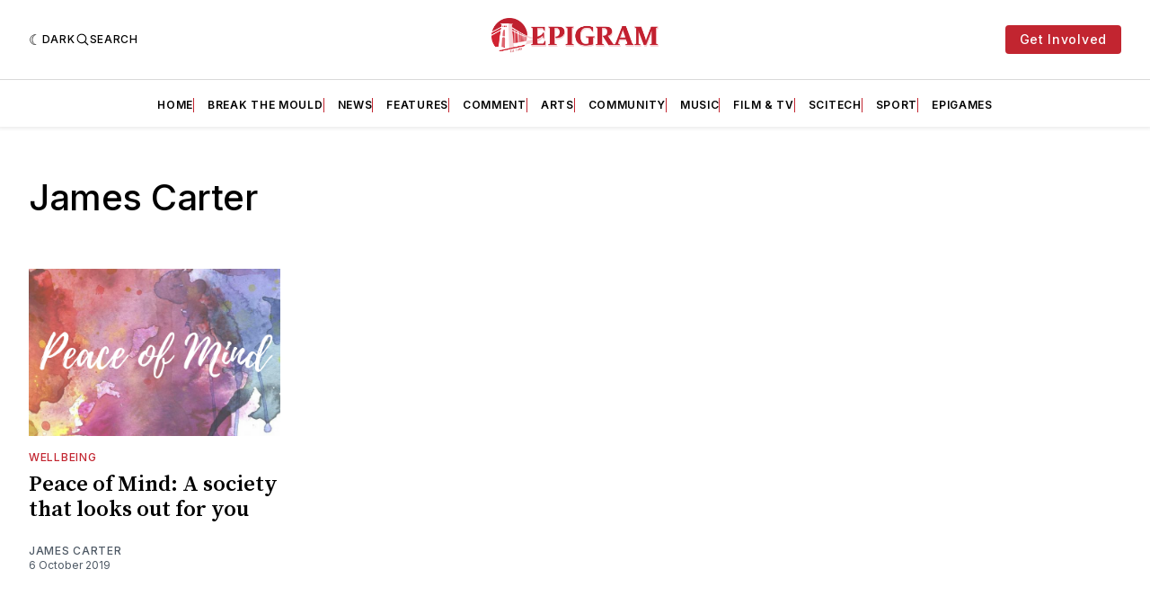

--- FILE ---
content_type: text/html; charset=utf-8
request_url: https://www.google.com/recaptcha/api2/aframe
body_size: 267
content:
<!DOCTYPE HTML><html><head><meta http-equiv="content-type" content="text/html; charset=UTF-8"></head><body><script nonce="Tr889c1yGsYCJyhcYV0j4w">/** Anti-fraud and anti-abuse applications only. See google.com/recaptcha */ try{var clients={'sodar':'https://pagead2.googlesyndication.com/pagead/sodar?'};window.addEventListener("message",function(a){try{if(a.source===window.parent){var b=JSON.parse(a.data);var c=clients[b['id']];if(c){var d=document.createElement('img');d.src=c+b['params']+'&rc='+(localStorage.getItem("rc::a")?sessionStorage.getItem("rc::b"):"");window.document.body.appendChild(d);sessionStorage.setItem("rc::e",parseInt(sessionStorage.getItem("rc::e")||0)+1);localStorage.setItem("rc::h",'1766914709250');}}}catch(b){}});window.parent.postMessage("_grecaptcha_ready", "*");}catch(b){}</script></body></html>

--- FILE ---
content_type: text/plain
request_url: https://www.google-analytics.com/j/collect?v=1&_v=j102&a=2123387978&t=pageview&_s=1&dl=https%3A%2F%2Fepigram.org.uk%2Fauthor%2Fjames-carter%2F&ul=en-us%40posix&dt=James%20Carter%20-%20Epigram&sr=1280x720&vp=1280x720&_u=YADAAUABAAAAACAAI~&jid=939251270&gjid=645876713&cid=1521106753.1766914708&tid=UA-120404499-1&_gid=2019615723.1766914708&_r=1&_slc=1&gtm=45He5cb0h2n81P984JFQza200&gcd=13l3l3l3l1l1&dma=0&tag_exp=103116026~103200004~104527907~104528500~104684208~104684211~105391252~115583767~115938466~115938468~116184927~116184929~116251938~116251940&z=1477434052
body_size: -564
content:
2,cG-84MHMJ05YD